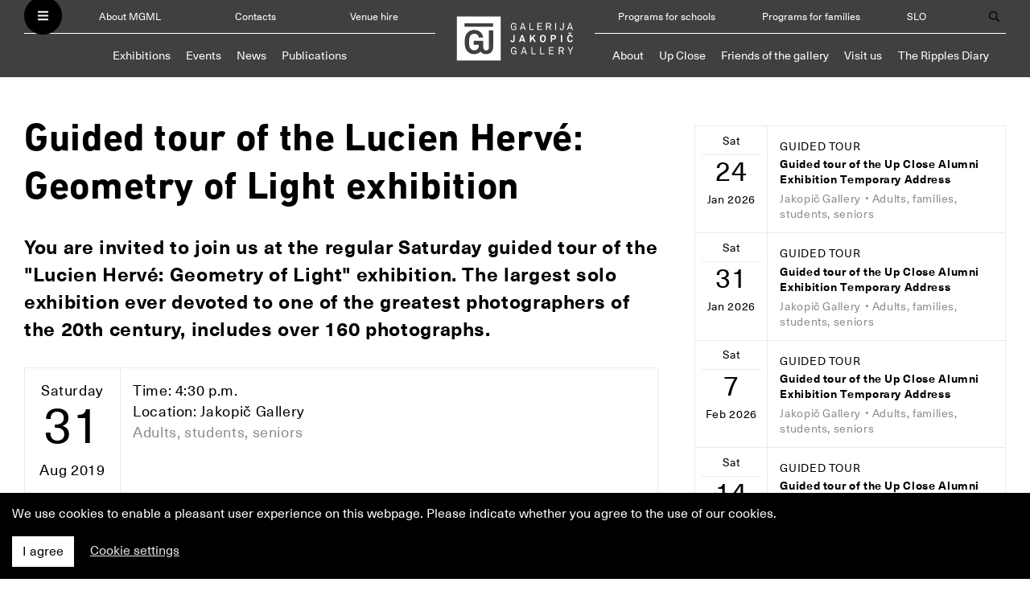

--- FILE ---
content_type: text/html; charset=utf-8
request_url: https://mgml.si/en/jakopic-gallery/events/596/2019-08-31/16-30/guided-tour-of-the-lucien-herve-geometry-of-light-exhibition/
body_size: 10799
content:
<!DOCTYPE html>



<html lang="en">
  <head>
    <meta charset="utf-8">
    <meta name="viewport" content="width=device-width, initial-scale=1, shrink-to-fit=no">
    <meta http-equiv="x-ua-compatible" content="ie=edge">

    <title>Guided tour of the Lucien Hervé: Geometry of Light exhibition • MGML</title>

    

    <script defer src="/static/webpack/fonts.e1bee6ff830f.js"></script>

    <link rel="stylesheet" href="/static/webpack/main.b3543337af0d.css">

    <link rel="stylesheet" href="//cdnjs.cloudflare.com/ajax/libs/photoswipe/4.1.2/photoswipe.min.css">
    <link rel="stylesheet" href="//cdnjs.cloudflare.com/ajax/libs/photoswipe/4.1.2/default-skin/default-skin.min.css">

    <!-- Meta Pixel Code -->
    <script>
      !function(f,b,e,v,n,t,s)
      {if(f.fbq)return;n=f.fbq=function(){n.callMethod?
      n.callMethod.apply(n,arguments):n.queue.push(arguments)};
      if(!f._fbq)f._fbq=n;n.push=n;n.loaded=!0;n.version='2.0';
      n.queue=[];t=b.createElement(e);t.async=!0;
      t.src=v;s=b.getElementsByTagName(e)[0];
      s.parentNode.insertBefore(t,s)}(window, document,'script',
      'https://connect.facebook.net/en_US/fbevents.js');
      fbq('init', '337067122430162');
      fbq('track', 'PageView');
    </script>

    <noscript><img height="1" width="1" style="display:none" src=https://www.facebook.com/tr?id=337067122430162&ev=PageView&noscript=1/></noscript>
    <!-- End Meta Pixel Code -->

    
<meta property="og:type" content="article">


<meta property="og:type" content="article">
<link rel="image_src" href="https://mgml.si/media/news/2019/06/05/5_Visoko_sodi%C5%A1%C4%8De_Chandigarh_Indija_arhitekt_Le_Corbusier_1955__Lucien_Herv%C3%A9_FLC___ADAGP__J._Paul_Getty_Trust_The_Getty_Research_Institute_Los_Angeles_WttUKL1.jpg">
<meta property="og:image" content="https://mgml.si/media/news/2019/06/05/5_Visoko_sodi%C5%A1%C4%8De_Chandigarh_Indija_arhitekt_Le_Corbusier_1955__Lucien_Herv%C3%A9_FLC___ADAGP__J._Paul_Getty_Trust_The_Getty_Research_Institute_Los_Angeles_WttUKL1.jpg" />


<meta property="og:title" content="Guided tour of the Lucien Hervé: Geometry of Light exhibition" />
<meta property="og:description" content="You are invited to join us at the regular Saturday guided tour of the &quot;Lucien Hervé: Geometry of Light&quot; exhibition. The largest solo exhibition ever devoted to one of the greatest photographers of the 20th century, includes over 160 photographs." />


    
    
    

<link rel="apple-touch-icon" sizes="57x57" href="/static/images/favicons/galerija-jakopic/apple-icon-57x57.png">
<link rel="apple-touch-icon" sizes="60x60" href="/static/images/favicons/galerija-jakopic/apple-icon-60x60.png">
<link rel="apple-touch-icon" sizes="72x72" href="/static/images/favicons/galerija-jakopic/apple-icon-72x72.png">
<link rel="apple-touch-icon" sizes="76x76" href="/static/images/favicons/galerija-jakopic/apple-icon-76x76.png">
<link rel="apple-touch-icon" sizes="114x114" href="/static/images/favicons/galerija-jakopic/apple-icon-114x114.png">
<link rel="apple-touch-icon" sizes="120x120" href="/static/images/favicons/galerija-jakopic/apple-icon-120x120.png">
<link rel="apple-touch-icon" sizes="144x144" href="/static/images/favicons/galerija-jakopic/apple-icon-144x144.png">
<link rel="apple-touch-icon" sizes="152x152" href="/static/images/favicons/galerija-jakopic/apple-icon-152x152.png">
<link rel="apple-touch-icon" sizes="180x180" href="/static/images/favicons/galerija-jakopic/apple-icon-180x180.png">
<link rel="icon" type="image/png" sizes="192x192"  href="/static/images/favicons/galerija-jakopic/android-icon-192x192.png">
<link rel="icon" type="image/png" sizes="32x32" href="/static/images/favicons/galerija-jakopic/favicon-32x32.png">
<link rel="icon" type="image/png" sizes="96x96" href="/static/images/favicons/galerija-jakopic/favicon-96x96.png">
<link rel="icon" type="image/png" sizes="16x16" href="/static/images/favicons/galerija-jakopic/favicon-16x16.png">
<link rel="manifest" href="/static/images/favicons/galerija-jakopic/manifest.json">
<meta name="msapplication-TileColor" content="#ffffff">
<meta name="msapplication-TileImage" content="/static/images/favicons/galerija-jakopic/ms-icon-144x144.png">
<meta name="theme-color" content="#ffffff">

    
    
  </head>

  <body class="template--galerija-jakopic">
    <header>
        <nav class="navbar navbar-dark">
          <div class="container navbar-collapse" id="navbarText">
              <div class="navbar__mgml-sm d-md-none">
                <ul class="navbar__mgml">
                  <button class="navbar-toggler" type="button">
                    <i class="fas fa-bars fa-xs" style="color: white" title="Open menu"></i>
                    <i class="fas fa-times fa-xs" style="color: black" title="Close menu"></i>
                  </button>
                  
                  <li class="nav-item"><a class="nav-link" href="/en/about/">About MGML</a></li>
<li class="nav-item"><a class="nav-link" href="/en/contacts/">Contacts</a></li>

<li class="nav-item d-none d-sm-block"><a class="nav-link" href="/en/venue-hire/">Venue hire</a></li>


                  
<li class="nav-item d-none d-lg-block"><a class="nav-link" href="/en/programs/programs-schools/">Programs for schools</a></li>
<li class="nav-item d-none d-lg-block"><a class="nav-link" href="/en/programs/programs-families/">Programs for families</a></li>
<li class="nav-item d-lg-none"><a class="nav-link" href="/en/programs/">Educational programs</a></li>

<li class="nav-item"><a class="nav-link" href="/sl/galerija-jakopic/">SLO</a></li>


<li class="nav-item nav-item--search">
    <button type="button" class="nav-link nav-link--search search-button">
        <i class="far fa-search" title="Open search"></i>
        <i class="far fa-times" title="Close search"></i>
    </button>
</li>


                  
                </ul>
              </div>
              
              <div class="navbar__left  d-none d-md-block">
                <ul class="navbar__mgml">
                  <button class="navbar-toggler" type="button">
                    <i class="fas fa-bars fa-xs" style="color: white" title="Open menu"></i>
                    <i class="fas fa-times fa-xs" style="color: black" title="Close menu"></i>
                  </button>
                  
                  <li class="nav-item"><a class="nav-link" href="/en/about/">About MGML</a></li>
<li class="nav-item"><a class="nav-link" href="/en/contacts/">Contacts</a></li>

<li class="nav-item d-none d-sm-block"><a class="nav-link" href="/en/venue-hire/">Venue hire</a></li>


                  
                  
                </ul>
                
                <ul class="navbar__location" style="font-size: 0.90rem; padding-left: 0.1rem; padding-right: 0.1rem;">
                  <li class="nav-item"><a class="nav-link" href="/en/jakopic-gallery/exhibitions/">Exhibitions</a></li>
                  <li class="nav-item"><a class="nav-link" href="/en/jakopic-gallery/events/">Events</a></li>
                  <li class="nav-item"><a class="nav-link" href="/en/jakopic-gallery/news/archive/">News</a></li>
                  <li class="nav-item"><a class="nav-link" href="/en/jakopic-gallery/publications/">Publications</a></li>

                  
                </ul>
                
              </div>
              
              
              <div class="navbar__logo">
                <a href="/en/jakopic-gallery/"><img src="/static/images/logo-galerija-jakopic.svg" alt="Jakopič Gallery"></a>
              </div>
              
              
              
              <div class="navbar__right d-none d-md-block">
                <ul class="navbar__mgml">
                  
                  
<li class="nav-item d-none d-lg-block"><a class="nav-link" href="/en/programs/programs-schools/">Programs for schools</a></li>
<li class="nav-item d-none d-lg-block"><a class="nav-link" href="/en/programs/programs-families/">Programs for families</a></li>
<li class="nav-item d-lg-none"><a class="nav-link" href="/en/programs/">Educational programs</a></li>

<li class="nav-item"><a class="nav-link" href="/sl/galerija-jakopic/">SLO</a></li>


<li class="nav-item nav-item--search">
    <button type="button" class="nav-link nav-link--search search-button">
        <i class="far fa-search" title="Open search"></i>
        <i class="far fa-times" title="Close search"></i>
    </button>
</li>


                  
                </ul>

                
                <ul class="navbar__location" style="font-size: 0.90rem; padding-left: 0.1rem; padding-right: 0.1rem;">
                  
                  
                  
                  <li class="nav-item"><a class="nav-link"  href="/en/jakopic-gallery/about/">About</a></li>
                  
                  <li class="nav-item"><a class="nav-link"  href="/en/jakopic-gallery/up-close/">Up Close</a></li>
                  
                  <li class="nav-item nav-item--lg"><a class="nav-link"  href="/en/jakopic-gallery/friends-of-the-jakopic-gallery/">Friends of the gallery</a></li>
                  
                  <li class="nav-item nav-item--lg"><a class="nav-link"  href="/en/jakopic-gallery/visit-us/">Visit us</a></li>
                  
                  <li class="nav-item nav-item--lg"><a class="nav-link"  href="/en/jakopic-gallery/the-ripples-diary/">The Ripples Diary</a></li>
                  
                  
                  <li class="nav-item nav-item--sm dropdown">
                    <span class="nav-link dropdown-toggle" id="locationMenuMoreSm" data-toggle="dropdown" aria-haspopup="true" aria-expanded="false"><i class="fas fa-chevron-down fa-xs" aria-hidden="true"></i> More</span>
                    <div class="dropdown-menu dropdown-menu-right" aria-labelledby="locationMenuMoreSm">
                      
                      
                      
                      
                      
                      <a class="dropdown-item"  href="/en/jakopic-gallery/friends-of-the-jakopic-gallery/">Friends of the gallery</a>
                      
                      <a class="dropdown-item"  href="/en/jakopic-gallery/visit-us/">Visit us</a>
                      
                      <a class="dropdown-item"  href="/en/jakopic-gallery/the-ripples-diary/">The Ripples Diary</a>
                      
                    </div>
                  </li>
                  
                  
                  
                </ul>
                
              </div>
              

              <div class="navbar__location-sm d-md-none">
                
                <ul class="navbar__location">
                  <li class="nav-item"><a class="nav-link" href="/en/jakopic-gallery/exhibitions/">Exhibitions</a></li>
                  <li class="nav-item"><a class="nav-link" href="/en/jakopic-gallery/events/">Events</a></li>
                  <li class="nav-item"><a class="nav-link" href="/en/jakopic-gallery/news/archive/">News</a></li>
                  
                  
                  <li class="nav-item d-none d-xl-block"><a class="nav-link"  href="/en/jakopic-gallery/about/">About</a></li>
                  
                  <li class="nav-item d-none d-xl-block"><a class="nav-link"  href="/en/jakopic-gallery/up-close/">Up Close</a></li>
                  
                  <li class="nav-item d-none d-xl-block"><a class="nav-link"  href="/en/jakopic-gallery/friends-of-the-jakopic-gallery/">Friends of the gallery</a></li>
                  
                  <li class="nav-item d-none d-xl-block"><a class="nav-link"  href="/en/jakopic-gallery/visit-us/">Visit us</a></li>
                  
                  <li class="nav-item d-none d-xl-block"><a class="nav-link"  href="/en/jakopic-gallery/the-ripples-diary/">The Ripples Diary</a></li>
                  
                  <li class="nav-item d-xl-none dropdown">
                    <span class="nav-link dropdown-toggle" id="locationMenuMore" data-toggle="dropdown" aria-haspopup="true" aria-expanded="false"><i class="fas fa-chevron-down fa-xs" aria-hidden="true"></i> More</span>
                    <div class="dropdown-menu" aria-labelledby="locationMenuMore">
                      
                      <a class="dropdown-item"  href="/en/jakopic-gallery/about/">About</a>
                      
                      <a class="dropdown-item"  href="/en/jakopic-gallery/up-close/">Up Close</a>
                      
                      <a class="dropdown-item"  href="/en/jakopic-gallery/friends-of-the-jakopic-gallery/">Friends of the gallery</a>
                      
                      <a class="dropdown-item"  href="/en/jakopic-gallery/visit-us/">Visit us</a>
                      
                      <a class="dropdown-item"  href="/en/jakopic-gallery/the-ripples-diary/">The Ripples Diary</a>
                      
                    </div>
                  </li>
                  
                </ul>
                
              </div>

          </div>

          <div class="navbar-slide" id="menuText">
            <div class="container">
              <div class="row">
                <div class="col-lg-3 col-md-4 header__about-links">
                  <div class="">
                    <a href="/en/"><img class="header__mgml-logo" src="/static/images/logo-mgml-light.f12b75b67abd.svg" alt="MGML"></a>
                    
                    <ul>
                      <li><a href="/en/about/">About MGML</a></li>
                      <li><a href="/en/contacts/">Contacts</a></li>
                      <li><a href="/en/publications/">Publications</a></li>
                      <li><a href="/en/venue-hire/">Venue hire</a></li>
                    </ul>

                    <ul>
                      <li><a href="/en/programs/programs-schools/">Programs for schools</a></li>
                      <li><a href="/en/programs/programs-families/">Programs for families</a></li>
                    </ul>
                    <hr>
                    <p>The Museum and Galleries of Ljubljana institute was formed in 2009. It consists of the City Museum of Ljubljana, Jakopič
                    Gallery, Match Gallery, City Art Gallery Ljubljana, Gallery Cukrarna, Bežigrad Gallery 1, Bežigrad Gallery 2, Gallery
                    001 and the Tobacco Museum at the Cultural Centre Tobačna 001, and Plečnik House in Trnovo.</p>
                    
                  </div>
                </div>
                <div class="col-lg-9 col-md-8">
                  <div class="header__location-list">
                    <div class="row">
                      
                      
                      <div class="col-lg-4 col-md-6">
                        <div class="location__item">
                          <div class="location__item-links">
                            <div class="location__name">
                              <a href="/en/city-museum/">City Museum of Ljubljana</a>
                            </div>
                            <ul class="d-none d-md-block">
                              <li><a href="/en/city-museum/exhibitions/">Exhibitions</a></li>
                              <li><a href="/en/city-museum/events/">Events</a></li>
                              <li><a href="/en/city-museum/news/archive/">News</a></li>
                              <li><a href="/en/city-museum/publications/">Publications</a></li>
                            </ul>
                          </div>
                        </div>
                      </div>
                      
                      
                      
                      <div class="col-lg-4 col-md-6">
                        <div class="location__item">
                          <div class="location__item-links">
                            <div class="location__name">
                              <a href="/en/city-art-gallery/">City Art Gallery Ljubljana</a>
                            </div>
                            <ul class="d-none d-md-block">
                              <li><a href="/en/city-art-gallery/exhibitions/">Exhibitions</a></li>
                              <li><a href="/en/city-art-gallery/events/">Events</a></li>
                              <li><a href="/en/city-art-gallery/news/archive/">News</a></li>
                              <li><a href="/en/city-art-gallery/publications/">Publications</a></li>
                            </ul>
                          </div>
                        </div>
                      </div>
                      
                      
                      
                      <div class="col-lg-4 col-md-6">
                        <div class="location__item">
                          <div class="location__item-links">
                            <div class="location__name">
                              <a href="/en/jakopic-gallery/">Jakopič Gallery</a>
                            </div>
                            <ul class="d-none d-md-block">
                              <li><a href="/en/jakopic-gallery/exhibitions/">Exhibitions</a></li>
                              <li><a href="/en/jakopic-gallery/events/">Events</a></li>
                              <li><a href="/en/jakopic-gallery/news/archive/">News</a></li>
                              <li><a href="/en/jakopic-gallery/publications/">Publications</a></li>
                            </ul>
                          </div>
                        </div>
                      </div>
                      
                      
                      
                      <div class="col-lg-4 col-md-6">
                        <div class="location__item">
                          <div class="location__item-links">
                            <div class="location__name">
                              <a href="/en/match-gallery/">Match Gallery</a>
                            </div>
                            <ul class="d-none d-md-block">
                              <li><a href="/en/match-gallery/exhibitions/">Exhibitions</a></li>
                              <li><a href="/en/match-gallery/events/">Events</a></li>
                              <li><a href="/en/match-gallery/news/archive/">News</a></li>
                              
                            </ul>
                          </div>
                        </div>
                      </div>
                      
                      
                      
                      <div class="col-lg-4 col-md-6">
                        <div class="location__item">
                          <div class="location__item-links">
                            <div class="location__name">
                              <a href="/en/plecnik-house/">Plečnik House</a>
                            </div>
                            <ul class="d-none d-md-block">
                              <li><a href="/en/plecnik-house/exhibitions/">Exhibitions</a></li>
                              <li><a href="/en/plecnik-house/events/">Events</a></li>
                              <li><a href="/en/plecnik-house/news/archive/">News</a></li>
                              <li><a href="/en/plecnik-house/publications/">Publications</a></li>
                            </ul>
                          </div>
                        </div>
                      </div>
                      
                      
                      
                      
                      
                      <div class="col-lg-4 col-md-6">
                        <div class="location__item">
                          <div class="location__item-links">
                            <div class="location__name">
                              <a href="/en/bezigrad-gallery-1/">Bezigrad Gallery 1</a>
                            </div>
                            <ul class="d-none d-md-block">
                              <li><a href="/en/bezigrad-gallery-1/exhibitions/">Exhibitions</a></li>
                              <li><a href="/en/bezigrad-gallery-1/events/">Events</a></li>
                              <li><a href="/en/bezigrad-gallery-1/news/archive/">News</a></li>
                              
                            </ul>
                          </div>
                        </div>
                      </div>
                      
                      
                      
                      <div class="col-lg-4 col-md-6">
                        <div class="location__item">
                          <div class="location__item-links">
                            <div class="location__name">
                              <a href="/en/bezigrad-gallery-2/">Bezigrad Gallery 2</a>
                            </div>
                            <ul class="d-none d-md-block">
                              <li><a href="/en/bezigrad-gallery-2/exhibitions/">Exhibitions</a></li>
                              <li><a href="/en/bezigrad-gallery-2/events/">Events</a></li>
                              <li><a href="/en/bezigrad-gallery-2/news/archive/">News</a></li>
                              
                            </ul>
                          </div>
                        </div>
                      </div>
                      
                      
                      
                      <div class="col-lg-4 col-md-6">
                        <div class="location__item">
                          <div class="location__item-links">
                            <div class="location__name">
                              <a href="/en/villa-zlatica/">Villa Zlatica</a>
                            </div>
                            <ul class="d-none d-md-block">
                              <li><a href="/en/villa-zlatica/exhibitions/">Exhibitions</a></li>
                              <li><a href="/en/villa-zlatica/events/">Events</a></li>
                              <li><a href="/en/villa-zlatica/news/archive/">News</a></li>
                              <li><a href="/en/villa-zlatica/publications/">Publications</a></li>
                            </ul>
                          </div>
                        </div>
                      </div>
                      
                      
                      <div class="col-lg-4 col-md-6">
                        <div class="location__item">
                          <div class="location__item-links">
                            <div class="location__name mb-2">
                              <a href="https://cukrarna.art/" target="_blank">Gallery Cukrarna</a>
                            </div>
                          </div>
                        </div>
                      </div>
                      
                    </div>
                  </div>
                </div>
              </div>
            </div>
          </div>

          <div class="search-overlay" id="searchOverlay">
            <div class="container">
              <div class="row">
                <div class="col-xl-8 offset-xl-2 col-md-10 offset-md-1">
                  <form method="GET" class="search-form" action="/en/search/">
                    <input type="text" name="query" id="id_query">
                    <input type="submit" value="Find" class="button">
                  </form>
                </div>
              </div>
            </div>
          </div>

        </nav>
    </header>

    <main>
      <div class="logos-mestna-galerija">
        <div class="container">
          <div class="logo-mestna-galerija-ljubljana">Ljubljana</div>
          <div class="logo-mestna-galerija-mgml">MGML</div>
        </div>
      </div>
      
<section>
  <div class="container">
    <div class="row">
      <div class="col-lg-8 event">
        

<h1>Guided tour of the Lucien Hervé: Geometry of Light exhibition</h1>



<div class="event__blurb"><p>You are invited to join us at the regular Saturday guided tour of the "Lucien Hervé: Geometry of Light" exhibition. The largest solo exhibition ever devoted to one of the greatest photographers of the 20th century, includes over 160 photographs.</p></div>

<div class="event__info">
  <div class="event__date">
    <div class="day">Saturday</div>
    <div class="date">31</div>
    <div class="month">Aug 2019</div>
  </div>
  <div class="event__type_time_location">
    <div class="event__time">Time: 4:30 p.m.</div>
    <div class="event__location">Location: Jakopič Gallery</div>
    
    <span class="event__audience">Adults, students, seniors
</span>
    
  </div>
</div>


<div class="event__primary-image">
  
  <img src="/media/cache/ca/5c/ca5cdd51fa37bf988eb4b23cdfee1b2d.jpg" alt="High Court, Chandigarh, India (architect: Le Corbusier), 1955" loading="lazy">
  
  <div class="caption">High Court, Chandigarh, India (architect: Le Corbusier), 1955 &copy; Lucien Hervé, FLC –  ADAGP / J. Paul Getty Trust, The Getty Research Institute, Los Angeles</div>
</div>



<div class="event__body"><p>Lucien Hervé is especially known for his architectural images. His geometric compositions based on the tension between light and shadow suggest rather than describe their subjects. This exhibition introduces the visitor to the key themes of this immensely rich oeuvre: his early years and the emergence of his photographic language, his crucial encounters, the importance of Le Corbusier and of architecture, the photographer’s apartment, the interest in architectural contrasts that he developed during his travels, and finally, abstraction.</p><p>For Lucien Hervé, abstraction was a universal language. He used it throughout his work, revealing it not only in architecture but also in scenes from everyday life. Geometry could render even the most insignificant street detail abstract, giving it a painterly quality and infusing it with beauty.</p></div>






<div class="event__share-buttons">
  Share: 


<!-- Sharingbutton Facebook -->
<a class="resp-sharing-button__link" href="https://facebook.com/sharer/sharer.php?u=https%3A%2F%2Fwww.mgml.si/en/jakopic-gallery/events/596/2019-08-31/16-30/" target="_blank" aria-label="">
<div class="resp-sharing-button resp-sharing-button--facebook resp-sharing-button--small"><div aria-hidden="true" class="resp-sharing-button__icon resp-sharing-button__icon--solid">
<svg xmlns="http://www.w3.org/2000/svg" viewBox="0 0 24 24"><path d="M18.77 7.46H14.5v-1.9c0-.9.6-1.1 1-1.1h3V.5h-4.33C10.24.5 9.5 3.44 9.5 5.32v2.15h-3v4h3v12h5v-12h3.85l.42-4z"/></svg>
</div>
</div>
</a>

<!-- Sharingbutton Twitter -->
<a class="resp-sharing-button__link" href="https://twitter.com/intent/tweet/?text=Guided tour of the Lucien Hervé: Geometry of Light exhibition%20-%20MGML&amp;url=https%3A%2F%2Fwww.mgml.si/en/jakopic-gallery/events/596/2019-08-31/16-30/" target="_blank" aria-label="">
<div class="resp-sharing-button resp-sharing-button--twitter resp-sharing-button--small"><div aria-hidden="true" class="resp-sharing-button__icon resp-sharing-button__icon--solid">
<svg xmlns="http://www.w3.org/2000/svg" viewBox="0 0 24 24"><path d="M23.44 4.83c-.8.37-1.5.38-2.22.02.93-.56.98-.96 1.32-2.02-.88.52-1.86.9-2.9 1.1-.82-.88-2-1.43-3.3-1.43-2.5 0-4.55 2.04-4.55 4.54 0 .36.03.7.1 1.04-3.77-.2-7.12-2-9.36-4.75-.4.67-.6 1.45-.6 2.3 0 1.56.8 2.95 2 3.77-.74-.03-1.44-.23-2.05-.57v.06c0 2.2 1.56 4.03 3.64 4.44-.67.2-1.37.2-2.06.08.58 1.8 2.26 3.12 4.25 3.16C5.78 18.1 3.37 18.74 1 18.46c2 1.3 4.4 2.04 6.97 2.04 8.35 0 12.92-6.92 12.92-12.93 0-.2 0-.4-.02-.6.9-.63 1.96-1.22 2.56-2.14z"/></svg>
</div>
</div>
</a>

<!-- Sharingbutton Google+ -->
<a class="resp-sharing-button__link" href="https://plus.google.com/share?url=www.mgml.si/en/jakopic-gallery/events/596/2019-08-31/16-30/" target="_blank" aria-label="">
<div class="resp-sharing-button resp-sharing-button--google resp-sharing-button--small"><div aria-hidden="true" class="resp-sharing-button__icon resp-sharing-button__icon--solid">
<svg xmlns="http://www.w3.org/2000/svg" viewBox="0 0 24 24"><path d="M11.37 12.93c-.73-.52-1.4-1.27-1.4-1.5 0-.43.03-.63.98-1.37 1.23-.97 1.9-2.23 1.9-3.57 0-1.22-.36-2.3-1-3.05h.5c.1 0 .2-.04.28-.1l1.36-.98c.16-.12.23-.34.17-.54-.07-.2-.25-.33-.46-.33H7.6c-.66 0-1.34.12-2 .35-2.23.76-3.78 2.66-3.78 4.6 0 2.76 2.13 4.85 5 4.9-.07.23-.1.45-.1.66 0 .43.1.83.33 1.22h-.08c-2.72 0-5.17 1.34-6.1 3.32-.25.52-.37 1.04-.37 1.56 0 .5.13.98.38 1.44.6 1.04 1.84 1.86 3.55 2.28.87.23 1.82.34 2.8.34.88 0 1.7-.1 2.5-.34 2.4-.7 3.97-2.48 3.97-4.54 0-1.97-.63-3.15-2.33-4.35zm-7.7 4.5c0-1.42 1.8-2.68 3.9-2.68h.05c.45 0 .9.07 1.3.2l.42.28c.96.66 1.6 1.1 1.77 1.8.05.16.07.33.07.5 0 1.8-1.33 2.7-3.96 2.7-1.98 0-3.54-1.23-3.54-2.8zM5.54 3.9c.33-.38.75-.58 1.23-.58h.05c1.35.05 2.64 1.55 2.88 3.35.14 1.02-.08 1.97-.6 2.55-.32.37-.74.56-1.23.56h-.03c-1.32-.04-2.63-1.6-2.87-3.4-.13-1 .08-1.92.58-2.5zM23.5 9.5h-3v-3h-2v3h-3v2h3v3h2v-3h3"/></svg>
</div>
</div>
</a>

<!-- Sharingbutton Tumblr -->
<a class="resp-sharing-button__link" href="https://www.tumblr.com/widgets/share/tool?posttype=link&amp;title=Guided tour of the Lucien Hervé: Geometry of Light exhibition%20-%20MGML&amp;caption=Guided tour of the Lucien Hervé: Geometry of Light exhibition%20-%20MGML&amp;content=https%3A%2F%2Fwww.mgml.si/en/jakopic-gallery/events/596/2019-08-31/16-30/&amp;canonicalUrl=https%3A%2F%2Fwww.mgml.si&amp;shareSource=tumblr_share_button" target="_blank" aria-label="">
<div class="resp-sharing-button resp-sharing-button--tumblr resp-sharing-button--small"><div aria-hidden="true" class="resp-sharing-button__icon resp-sharing-button__icon--solid">
<svg xmlns="http://www.w3.org/2000/svg" viewBox="0 0 24 24"><path d="M13.5.5v5h5v4h-5V15c0 5 3.5 4.4 6 2.8v4.4c-6.7 3.2-12 0-12-4.2V9.5h-3V6.7c1-.3 2.2-.7 3-1.3.5-.5 1-1.2 1.4-2 .3-.7.6-1.7.7-3h3.8z"/></svg>
</div>
</div>
</a>

<!-- Sharingbutton E-Mail -->
<a class="resp-sharing-button__link" href="mailto:?subject=Guided tour of the Lucien Hervé: Geometry of Light exhibition%20-%20MGML&amp;body=https%3A%2F%2Fwww.mgml.si/en/jakopic-gallery/events/596/2019-08-31/16-30/" target="_self" aria-label="">
<div class="resp-sharing-button resp-sharing-button--email resp-sharing-button--small"><div aria-hidden="true" class="resp-sharing-button__icon resp-sharing-button__icon--solid">
<svg xmlns="http://www.w3.org/2000/svg" viewBox="0 0 24 24"><path d="M22 4H2C.9 4 0 4.9 0 6v12c0 1.1.9 2 2 2h20c1.1 0 2-.9 2-2V6c0-1.1-.9-2-2-2zM7.25 14.43l-3.5 2c-.08.05-.17.07-.25.07-.17 0-.34-.1-.43-.25-.14-.24-.06-.55.18-.68l3.5-2c.24-.14.55-.06.68.18.14.24.06.55-.18.68zm4.75.07c-.1 0-.2-.03-.27-.08l-8.5-5.5c-.23-.15-.3-.46-.15-.7.15-.22.46-.3.7-.14L12 13.4l8.23-5.32c.23-.15.54-.08.7.15.14.23.07.54-.16.7l-8.5 5.5c-.08.04-.17.07-.27.07zm8.93 1.75c-.1.16-.26.25-.43.25-.08 0-.17-.02-.25-.07l-3.5-2c-.24-.13-.32-.44-.18-.68s.44-.32.68-.18l3.5 2c.24.13.32.44.18.68z"/></svg>
</div>
</div>
</a>

<!-- Sharingbutton Pinterest -->
<a class="resp-sharing-button__link" href="https://pinterest.com/pin/create/button/?url=https%3A%2F%2Fwww.mgml.si/en/jakopic-gallery/events/596/2019-08-31/16-30/&amp;media=https%3A%2F%2Fwww.mgml.si&amp;description=Guided tour of the Lucien Hervé: Geometry of Light exhibition%20-%20MGML" target="_blank" aria-label="">
<div class="resp-sharing-button resp-sharing-button--pinterest resp-sharing-button--small"><div aria-hidden="true" class="resp-sharing-button__icon resp-sharing-button__icon--solid">
<svg xmlns="http://www.w3.org/2000/svg" viewBox="0 0 24 24"><path d="M12.14.5C5.86.5 2.7 5 2.7 8.75c0 2.27.86 4.3 2.7 5.05.3.12.57 0 .66-.33l.27-1.06c.1-.32.06-.44-.2-.73-.52-.62-.86-1.44-.86-2.6 0-3.33 2.5-6.32 6.5-6.32 3.55 0 5.5 2.17 5.5 5.07 0 3.8-1.7 7.02-4.2 7.02-1.37 0-2.4-1.14-2.07-2.54.4-1.68 1.16-3.48 1.16-4.7 0-1.07-.58-1.98-1.78-1.98-1.4 0-2.55 1.47-2.55 3.42 0 1.25.43 2.1.43 2.1l-1.7 7.2c-.5 2.13-.08 4.75-.04 5 .02.17.22.2.3.1.14-.18 1.82-2.26 2.4-4.33.16-.58.93-3.63.93-3.63.45.88 1.8 1.65 3.22 1.65 4.25 0 7.13-3.87 7.13-9.05C20.5 4.15 17.18.5 12.14.5z"/></svg>
</div>
</div>
</a>

</div>

      </div>
      <div class="col-lg-4 events-listing events-listing__event-item">
        <div class="events__list">
          
          <div class="event__item">
            <div class="event__info">
              <div class="event__date">
                <div class="day">Sat</div>
                <div class="date">24</div>
                <div class="month">Jan 2026</div>
              </div>
              <div class="event__type_time_location">
                <div class="event__type">Guided tour</div>
                <div class="event__title"><a href="/en/jakopic-gallery/events/2270/2026-01-24/16-30/guided-tour-of-the-up-close-alumni-exhibition-temporary-address/">Guided tour of the Up Close Alumni Exhibition Temporary Address</a></div>
                <div class="event__location-audience">
                  <span class="event__location">Jakopič Gallery</span>
                  
                  <span class="event__audience">• Adults, families, students, seniors
</span>
                  
                </div>
              </div>
            </div>
          </div>
          
          <div class="event__item">
            <div class="event__info">
              <div class="event__date">
                <div class="day">Sat</div>
                <div class="date">31</div>
                <div class="month">Jan 2026</div>
              </div>
              <div class="event__type_time_location">
                <div class="event__type">Guided tour</div>
                <div class="event__title"><a href="/en/jakopic-gallery/events/2270/2026-01-31/16-30/guided-tour-of-the-up-close-alumni-exhibition-temporary-address/">Guided tour of the Up Close Alumni Exhibition Temporary Address</a></div>
                <div class="event__location-audience">
                  <span class="event__location">Jakopič Gallery</span>
                  
                  <span class="event__audience">• Adults, families, students, seniors
</span>
                  
                </div>
              </div>
            </div>
          </div>
          
          <div class="event__item">
            <div class="event__info">
              <div class="event__date">
                <div class="day">Sat</div>
                <div class="date">7</div>
                <div class="month">Feb 2026</div>
              </div>
              <div class="event__type_time_location">
                <div class="event__type">Guided tour</div>
                <div class="event__title"><a href="/en/jakopic-gallery/events/2270/2026-02-07/16-30/guided-tour-of-the-up-close-alumni-exhibition-temporary-address/">Guided tour of the Up Close Alumni Exhibition Temporary Address</a></div>
                <div class="event__location-audience">
                  <span class="event__location">Jakopič Gallery</span>
                  
                  <span class="event__audience">• Adults, families, students, seniors
</span>
                  
                </div>
              </div>
            </div>
          </div>
          
          <div class="event__item">
            <div class="event__info">
              <div class="event__date">
                <div class="day">Sat</div>
                <div class="date">14</div>
                <div class="month">Feb 2026</div>
              </div>
              <div class="event__type_time_location">
                <div class="event__type">Guided tour</div>
                <div class="event__title"><a href="/en/jakopic-gallery/events/2270/2026-02-14/16-30/guided-tour-of-the-up-close-alumni-exhibition-temporary-address/">Guided tour of the Up Close Alumni Exhibition Temporary Address</a></div>
                <div class="event__location-audience">
                  <span class="event__location">Jakopič Gallery</span>
                  
                  <span class="event__audience">• Adults, families, students, seniors
</span>
                  
                </div>
              </div>
            </div>
          </div>
          
          <div class="event__item">
            <div class="event__info">
              <div class="event__date">
                <div class="day">Sat</div>
                <div class="date">21</div>
                <div class="month">Feb 2026</div>
              </div>
              <div class="event__type_time_location">
                <div class="event__type">Guided tour</div>
                <div class="event__title"><a href="/en/jakopic-gallery/events/2270/2026-02-21/16-30/guided-tour-of-the-up-close-alumni-exhibition-temporary-address/">Guided tour of the Up Close Alumni Exhibition Temporary Address</a></div>
                <div class="event__location-audience">
                  <span class="event__location">Jakopič Gallery</span>
                  
                  <span class="event__audience">• Adults, families, students, seniors
</span>
                  
                </div>
              </div>
            </div>
          </div>
          
        </div>
        <ul class="events__listing-links">
          <li><i class="fal fa-angle-right" aria-hidden="true"></i> <a href="/en/jakopic-gallery/events/">All events - Jakopič Gallery</a></li>
          <li><i class="fal fa-angle-right" aria-hidden="true"></i> <a href="/en/events/">All events - MGML</a></li>
        </ul>
      </div>
    </div>
  </div>
  <div class="event__images">
    
    

<div class="image-gallery">
  <div class="container">
    <div class="row" itemscope itemtype="http://schema.org/ImageGallery">
      
      
      
      
      <figure class="image col-md-4 col-sm-6 col-xs-6" itemprop="associatedMedia" itemscope itemtype="http://schema.org/ImageObject">
        <a href="/media/cache/ec/8f/ec8f9e2e74414a508f81396ec5319cf1.jpg" itemprop="contentUrl" data-size="2400x2732" data-med="/media/cache/2a/9d/2a9de35ad5b33d136fed5d379a4c4cec.jpg" data-med-size="1200x1366">
          <img src="/media/cache/a1/a8/a1a83dfde3a8168c4f4b396ce53986f3.jpg" itemprop="thumbnail" alt="Mantes-La-Jolie, France, 1947 © Lucien Hervé, Paris">
        </a>
        <figcaption class="caption" itemprop="caption description">Mantes-La-Jolie, France, 1947 © Lucien Hervé, Paris</figcaption>
      </figure>
      
      
      
      
      
      
      
      <figure class="image col-md-4 col-sm-6 col-xs-6" itemprop="associatedMedia" itemscope itemtype="http://schema.org/ImageObject">
        <a href="/media/cache/e0/4d/e04d8921dd99185832269167fc681bf1.jpg" itemprop="contentUrl" data-size="2400x2359" data-med="/media/cache/31/57/315723b60808d056b50217030c13dbc1.jpg" data-med-size="1200x1179">
          <img src="/media/cache/07/30/073069fd2a2d47e27c5d07d3a27da12a.jpg" itemprop="thumbnail" alt="Eiffel Tower, Paris, France, 1944 © Lucien Hervé, Paris">
        </a>
        <figcaption class="caption" itemprop="caption description">Eiffel Tower, Paris, France, 1944 © Lucien Hervé, Paris</figcaption>
      </figure>
      
      
      
      
      
      
      
      <figure class="image col-md-4 col-sm-6 col-xs-6" itemprop="associatedMedia" itemscope itemtype="http://schema.org/ImageObject">
        <a href="/media/cache/4f/57/4f576d1e5445781874a0cfd513e54923.jpg" itemprop="contentUrl" data-size="2400x1816" data-med="/media/cache/e6/c3/e6c37e8b9e8add3081b88623fb490d85.jpg" data-med-size="1200x908">
          <img src="/media/cache/09/8e/098e7224c51f7668859c468d75534776.jpg" itemprop="thumbnail" alt="The Escurial, Spain, 1959 © Lucien Hervé, Paris">
        </a>
        <figcaption class="caption" itemprop="caption description">The Escurial, Spain, 1959 © Lucien Hervé, Paris</figcaption>
      </figure>
      
      
      
      
    </div>
  </div>
</div>

    
  </div>
</section>

      
      <div class="newsletter-form">
        <div class="container">
          <h2>Stay in touch with us!</h2>
          <p>Be the first to know about new exhibitions, events, and everything else that occurs at the MGML.</p>
          <p><a href="/en/newsletter/" class="btn btn-light mb-4">Subscribe</a></p>
        </div>
      </div>
      
    </main>

    <footer>
      <div class="container">
        <div class="footer___about-links">
          
          

<div class="row">
  <div class="col-md-6">
    <img class="footer__mgml-logo" src="/static/images/logo-mgml-dark.e16f10c984de.svg" alt="MGML">
    <p>The Museum and Galleries of Ljubljana institute was formed in 2009. It consists of the City Museum of Ljubljana, Jakopič
    Gallery, Match Gallery, City Art Gallery Ljubljana, Gallery Cukrarna, Bežigrad Gallery 1, Bežigrad Gallery 2, Gallery
    001 and the Tobacco Museum at the Cultural Centre Tobačna 001, and Plečnik House in Trnovo.</p>
    <hr>
    <p>The MGML public institute was founded by the Municipality of Ljubljana.</p>
    <img class="footer__logos" src="/static/images/logo-mol-zpk-unesko-1.fa94e153db1e.png" alt="Logotipi">
  </div>
  <div class="col-lg-3 col-md-6">
    <ul>
      <li><a href="/en/about/">About MGML</a></li>
      <li><a href="/en/contacts/">Contacts</a></li>
      <li><a href="/en/venue-hire/">Venue hire</a></li>
    </ul>
    <ul>
      <li><a href="/en/exhibitions/">Exhibitions</a></li>
      <li><a href="/en/events/">Events</a></li>
      <li><a href="/en/news/archive/">News</a></li>
      <li><a href="/en/publications/">Publications</a></li>
    </ul>
    <ul class="d-block d-lg-none">
      <li><a href="/en/programs/programs-schools/">Programs for schools</a></li>
      <li><a href="/en/programs/programs-families/">Programs for families</a></li>
    </ul>
    <ul class="social__icons">
      <li><a href="https://www.facebook.com/muzejgalerije/" target="_blank"><i class="fab fa-facebook-square" title="Facebook"></i></a></li>
      <li><a href="https://twitter.com/mgmlj?lang=en" target="_blank"><i class="fab fa-twitter" title="Twitter"></i></a></li>
    </ul>
  </div>
  <div class="col-lg-3 col-md-6 d-none d-lg-block">
    <ul>
      <li><a href="/en/programs/programs-schools/">Programs for schools</a></li>
      <li><a href="/en/programs/programs-families/">Programs for families</a></li>
    </ul>
  </div>
</div>

          
        </div>
        <div class="footer__location-list">
          <div class="row">
            
            
            <div class="col-lg-3 col-md-4 col-sm-6">
              <div class="location__item">
                <div class="location__item-links">
                  <div class="location__name">
                    <a href="/en/city-museum/">City Museum of Ljubljana</a>
                  </div>
                  <ul class="d-none d-sm-block">
                    <li><a href="/en/city-museum/exhibitions/">Exhibitions</a></li>
                    <li><a href="/en/city-museum/events/">Events</a></li>
                    <li><a href="/en/city-museum/news/archive/">News</a></li>
                    <li><a href="/en/city-museum/publications/">Publications</a></li>
                  </ul>
                </div>
              </div>
              <ul class="social__icons social__icons--location d-none d-sm-block abs-postion-item">
                <li><a href="https://www.facebook.com/mestni.muzej.ljubljana/" target="_blank"><i class="fab fa-facebook-square" title="Facebook"></i></a></li>
                
                
                <li><a href="https://www.instagram.com/mestnimuzejljubljana/" target="_blank"><i class="fab fa-instagram" title="Instagram"></i></a></li>
                <li><a href="https://www.tripadvisor.com/Attraction_Review-g274873-d3825762-Reviews-City_Museum_of_Ljubljana-Ljubljana_Upper_Carniola_Region.html" target="_blank"><i class="fab fa-tripadvisor" title="TripAdvisor"></i></a></li>
              </ul>
            </div>
            
            
            
            <div class="col-lg-3 col-md-4 col-sm-6">
              <div class="location__item">
                <div class="location__item-links">
                  <div class="location__name">
                    <a href="/en/city-art-gallery/">City Art Gallery Ljubljana</a>
                  </div>
                  <ul class="d-none d-sm-block">
                    <li><a href="/en/city-art-gallery/exhibitions/">Exhibitions</a></li>
                    <li><a href="/en/city-art-gallery/events/">Events</a></li>
                    <li><a href="/en/city-art-gallery/news/archive/">News</a></li>
                    <li><a href="/en/city-art-gallery/publications/">Publications</a></li>
                  </ul>
                </div>
              </div>
              <ul class="social__icons social__icons--location d-none d-sm-block abs-postion-item">
                <li><a href="https://www.facebook.com/mestna.galerija.ljubljana/" target="_blank"><i class="fab fa-facebook-square" title="Facebook"></i></a></li>
                
                <li><a href="https://www.youtube.com/user/MestnaGalerijaLj" target="_blank"><i class="fab fa-youtube" title="YouTube"></i></a></li>
                <li><a href="https://www.instagram.com/mestna.galerija/" target="_blank"><i class="fab fa-instagram" title="Instagram"></i></a></li>
                <li><a href="https://www.tripadvisor.co.uk/Attraction_Review-g274873-d8376062-Reviews-City_Art_Gallery-Ljubljana_Upper_Carniola_Region.html" target="_blank"><i class="fab fa-tripadvisor" title="TripAdvisor"></i></a></li>
              </ul>
            </div>
            
            
            
            <div class="col-lg-3 col-md-4 col-sm-6">
              <div class="location__item">
                <div class="location__item-links">
                  <div class="location__name">
                    <a href="/en/jakopic-gallery/">Jakopič Gallery</a>
                  </div>
                  <ul class="d-none d-sm-block">
                    <li><a href="/en/jakopic-gallery/exhibitions/">Exhibitions</a></li>
                    <li><a href="/en/jakopic-gallery/events/">Events</a></li>
                    <li><a href="/en/jakopic-gallery/news/archive/">News</a></li>
                    <li><a href="/en/jakopic-gallery/publications/">Publications</a></li>
                  </ul>
                </div>
              </div>
              <ul class="social__icons social__icons--location d-none d-sm-block abs-postion-item">
                <li><a href="https://www.facebook.com/JakopicGalerija/" target="_blank"><i class="fab fa-facebook-square" title="Facebook"></i></a></li>
                
                
                <li><a href="https://www.instagram.com/galerija.jakopic/" target="_blank"><i class="fab fa-instagram" title="Instagram"></i></a></li>
                
              </ul>
            </div>
            
            
            
            <div class="col-lg-3 col-md-4 col-sm-6">
              <div class="location__item">
                <div class="location__item-links">
                  <div class="location__name">
                    <a href="/en/match-gallery/">Match Gallery</a>
                  </div>
                  <ul class="d-none d-sm-block">
                    <li><a href="/en/match-gallery/exhibitions/">Exhibitions</a></li>
                    <li><a href="/en/match-gallery/events/">Events</a></li>
                    <li><a href="/en/match-gallery/news/archive/">News</a></li>
                    
                  </ul>
                </div>
              </div>
              <ul class="social__icons social__icons--location d-none d-sm-block abs-postion-item">
                <li><a href="https://www.facebook.com/VzigalicaGalerija/" target="_blank"><i class="fab fa-facebook-square" title="Facebook"></i></a></li>
                
                
                <li><a href="https://www.instagram.com/galerija.vzigalica/" target="_blank"><i class="fab fa-instagram" title="Instagram"></i></a></li>
                
              </ul>
            </div>
            
            
            
            <div class="col-lg-3 col-md-4 col-sm-6">
              <div class="location__item">
                <div class="location__item-links">
                  <div class="location__name">
                    <a href="/en/plecnik-house/">Plečnik House</a>
                  </div>
                  <ul class="d-none d-sm-block">
                    <li><a href="/en/plecnik-house/exhibitions/">Exhibitions</a></li>
                    <li><a href="/en/plecnik-house/events/">Events</a></li>
                    <li><a href="/en/plecnik-house/news/archive/">News</a></li>
                    <li><a href="/en/plecnik-house/publications/">Publications</a></li>
                  </ul>
                </div>
              </div>
              <ul class="social__icons social__icons--location d-none d-sm-block abs-postion-item">
                <li><a href="https://www.facebook.com/PlecnikHouse/" target="_blank"><i class="fab fa-facebook-square" title="Facebook"></i></a></li>
                
                
                <li><a href="https://www.instagram.com/plecnikova_hisa/" target="_blank"><i class="fab fa-instagram" title="Instagram"></i></a></li>
                <li><a href="https://www.tripadvisor.com/Attraction_Review-g274873-d3825762-Reviews-City_Museum_of_Ljubljana-Ljubljana_Upper_Carniola_Region.html" target="_blank"><i class="fab fa-tripadvisor" title="TripAdvisor"></i></a></li>
              </ul>
            </div>
            
            
            
            
            
            <div class="col-lg-3 col-md-4 col-sm-6">
              <div class="location__item">
                <div class="location__item-links">
                  <div class="location__name">
                    <a href="/en/bezigrad-gallery-1/">Bezigrad Gallery 1</a>
                  </div>
                  <ul class="d-none d-sm-block">
                    <li><a href="/en/bezigrad-gallery-1/exhibitions/">Exhibitions</a></li>
                    <li><a href="/en/bezigrad-gallery-1/events/">Events</a></li>
                    <li><a href="/en/bezigrad-gallery-1/news/archive/">News</a></li>
                    
                  </ul>
                </div>
              </div>
              <ul class="social__icons social__icons--location d-none d-sm-block abs-postion-item">
                <li><a href="https://www.facebook.com/bezigrajskagalerija1in2/" target="_blank"><i class="fab fa-facebook-square" title="Facebook"></i></a></li>
                
                
                
                
              </ul>
            </div>
            
            
            
            <div class="col-lg-3 col-md-4 col-sm-6">
              <div class="location__item">
                <div class="location__item-links">
                  <div class="location__name">
                    <a href="/en/bezigrad-gallery-2/">Bezigrad Gallery 2</a>
                  </div>
                  <ul class="d-none d-sm-block">
                    <li><a href="/en/bezigrad-gallery-2/exhibitions/">Exhibitions</a></li>
                    <li><a href="/en/bezigrad-gallery-2/events/">Events</a></li>
                    <li><a href="/en/bezigrad-gallery-2/news/archive/">News</a></li>
                    
                  </ul>
                </div>
              </div>
              <ul class="social__icons social__icons--location d-none d-sm-block abs-postion-item">
                <li><a href="https://www.facebook.com/bezigrajskagalerija1in2/" target="_blank"><i class="fab fa-facebook-square" title="Facebook"></i></a></li>
                
                
                
                
              </ul>
            </div>
            
            
            
            <div class="col-lg-3 col-md-4 col-sm-6">
              <div class="location__item">
                <div class="location__item-links">
                  <div class="location__name">
                    <a href="/en/villa-zlatica/">Villa Zlatica</a>
                  </div>
                  <ul class="d-none d-sm-block">
                    <li><a href="/en/villa-zlatica/exhibitions/">Exhibitions</a></li>
                    <li><a href="/en/villa-zlatica/events/">Events</a></li>
                    <li><a href="/en/villa-zlatica/news/archive/">News</a></li>
                    <li><a href="/en/villa-zlatica/publications/">Publications</a></li>
                  </ul>
                </div>
              </div>
              <ul class="social__icons social__icons--location d-none d-sm-block abs-postion-item">
                <li><a href="https://www.facebook.com/villazlatica" target="_blank"><i class="fab fa-facebook-square" title="Facebook"></i></a></li>
                
                
                
                
              </ul>
            </div>
            
            
          </div>
        </div>
        <div class="row footer__legal">
          <div class="col">
            <ul>
              <li><span><a href="/en/personal-data-protection-policy/">Data protection policy</a></span></li>
              <li><span><a href="/en/authors/">Authors</a></span></li>
              <li><span><a href="/en/cookies/">Cookie policy</a></span></li>
            </ul>
          </div>
        </div>
      </div>
    </footer>

    <script src="//cdnjs.cloudflare.com/ajax/libs/ScrollMagic/2.0.5/ScrollMagic.min.js"></script>
    <script src="//cdnjs.cloudflare.com/ajax/libs/ScrollMagic/2.0.5/plugins/animation.gsap.min.js"></script>
    <script src="/static/webpack/main.c9d81ffb355a.js"></script>

    <!-- Cookie consent -->
    
    <script type="text/javascript">
        $(document).ready(function () {
          var text = ''
          
          text = '<p>To view this content you need to ' + '<a href="/en/cookies/">enable cookies</a>' + '.</p>'
          
          $.displayYouTubeIframes({
            status: 'False',
            text: text,
            placeholder_class: "iframe-placeholder"
          });
        });
    </script>

    

    
    
    
    <script type="text/javascript">
      var cookie_groups = [];
      
        cookie_groups.push("analytics");
      
        cookie_groups.push("social");
      

      var content = '';
      
      content = '\u003Cdiv class\u003D\u0022cookie\u002Dbar\u0022\u003EWe use cookies to enable a pleasant user experience on this webpage. Please indicate whether you agree to the use of our cookies. \u003Cdiv class\u003D\u0022cookie\u002Dbar__actions\u0022\u003E\u003Ca href\u003D\u0022/en/cookies/accept/\u0022 class\u003D\u0022cc\u002Dcookie\u002Daccept btn\u0022\u003EI agree\u003C/a\u003E \u003Ca href\u003D\u0022/en/cookies/\u0022\u003ECookie settings\u003C/a\u003E\u003C/div\u003E\u003C/div\u003E';
      

      $(document).ready(function () {
        $.showCookieBar({
          content: content,
          cookie_groups: cookie_groups,
          cookie_decline: 'cc=analytics=-1|social=-1; expires=Thu, 21 Jan 2027 04:34:09 GMT; path=/',
          beforeDeclined: function () {
            document.cookie = 'cc=analytics=-1|social=-1; expires=Thu, 21 Jan 2027 04:34:09 GMT; path=/';
          }
        });
      });
    </script>
    
    
    <!-- / Cookie consent -->

    <!-- Accessibility -->
    
    <script>
        (function (d) {
          var s = d.createElement("script");
          s.setAttribute("data-position", 3);
          s.setAttribute("data-color", "#e9ecef");
          s.setAttribute("data-language", "en");
          s.setAttribute("data-account", "LEbfmSRVQw");
          s.setAttribute("src", "https://cdn.userway.org/widget.js");
          (d.body || d.head).appendChild(s);
        })(document)
    </script>
    <noscript>Please ensure Javascript is enabled for purposes of <a href="https://userway.org">website accessibility</a>
    </noscript>
    
    <!-- /Accessibility -->
  </body>

</html>


--- FILE ---
content_type: image/svg+xml
request_url: https://mgml.si/static/images/logo-galerija-jakopic.svg
body_size: 3463
content:
<?xml version="1.0" encoding="utf-8"?>
<!-- Generator: Adobe Illustrator 18.0.0, SVG Export Plug-In . SVG Version: 6.00 Build 0)  -->
<!DOCTYPE svg PUBLIC "-//W3C//DTD SVG 1.1//EN" "http://www.w3.org/Graphics/SVG/1.1/DTD/svg11.dtd">
<svg version="1.1" xmlns="http://www.w3.org/2000/svg" xmlns:xlink="http://www.w3.org/1999/xlink" x="0px" y="0px"
	 viewBox="0 0 176 72" enable-background="new 0 0 176 72" xml:space="preserve">
<g id="Dizajn__x2014__1">
	<g>
		<path fill="#FFFFFF" d="M56.1,19.1H14.4v-5.1h41.7V19.1z M56.1,48.2c0,3.2-0.9,5.8-2.7,7.7c-1.8,1.9-4.3,2.9-7.6,2.9
			c-1.6,0-3-0.2-4.2-0.7c-1.2-0.5-2.2-1.2-3-2c-0.3-0.3-0.5-0.6-0.8-0.9c-1.2,1.1-2.5,2-4,2.6c-1.7,0.7-3.5,1-5.3,1
			c-1.8,0-3.6-0.3-5.2-0.9c-1.6-0.6-3.1-1.6-4.4-2.9c-0.9-0.9-1.7-1.9-2.2-2.9c-0.6-1-1-2.1-1.3-3.3c-0.3-1.2-0.5-2.4-0.6-3.6
			c-0.1-1.3-0.1-2.6-0.1-4c0-1.4,0-2.7,0.1-4c0.1-1.3,0.3-2.5,0.6-3.6c0.3-1.2,0.7-2.2,1.3-3.3c0.6-1,1.3-2,2.2-2.9
			c1.3-1.3,2.8-2.3,4.4-2.9c1.6-0.6,3.4-0.9,5.2-0.9c1.8,0,3.6,0.3,5.3,1c1.7,0.7,3.2,1.6,4.5,2.9c1,1,1.7,2.2,2.3,3.4
			c0.5,1.3,0.8,2.6,1,3.9h-6.3c-0.1-0.7-0.2-1.4-0.5-1.9c-0.3-0.6-0.6-1.1-1.1-1.7c-0.5-0.7-1.3-1.2-2.2-1.6
			c-0.9-0.4-1.9-0.5-2.9-0.5c-1,0-1.9,0.2-2.8,0.6c-0.9,0.4-1.7,0.9-2.4,1.7c-0.6,0.6-1,1.3-1.3,2.1c-0.3,0.8-0.6,1.6-0.7,2.5
			c-0.1,0.9-0.2,1.8-0.3,2.7c0,0.9,0,1.7,0,2.5c0,0.8,0,1.6,0,2.5c0,0.9,0.1,1.8,0.3,2.7c0.1,0.9,0.4,1.7,0.7,2.5
			c0.3,0.8,0.8,1.5,1.3,2.1c0.7,0.7,1.5,1.3,2.4,1.7c0.9,0.4,1.9,0.6,2.8,0.6c1.1,0,2-0.2,2.9-0.6c0.9-0.4,1.6-0.9,2.2-1.6
			c0.8-0.9,1.2-2,1.4-3.1v-2.8h-7.1v-5.9h13.7V48c0,0.7,0.1,1.3,0.2,2c0.1,0.8,0.5,1.5,1,2.1c0.3,0.4,0.8,0.6,1.3,0.9
			c0.5,0.2,1.1,0.4,1.7,0.4c1.4,0,2.4-0.4,3.1-1.2c0.7-0.8,1-1.9,1-3.4V24.2h6.2V48.2z M67.2,4h-64v64h64V4z"/>
		<path fill="#FFFFFF" d="M89.2,23.8L89,22.6c-0.1,0.2-0.3,0.4-0.5,0.6c-0.2,0.2-0.4,0.3-0.7,0.5c-0.2,0.1-0.5,0.2-0.8,0.3
			C86.8,24,86.5,24,86.2,24c-0.5,0-1-0.1-1.5-0.3c-0.5-0.2-0.9-0.4-1.3-0.8c-0.5-0.5-0.9-1.1-1.1-1.8c-0.2-0.7-0.3-1.5-0.3-2.5
			c0-0.4,0-0.8,0.1-1.2c0-0.4,0.1-0.8,0.2-1.1c0.1-0.4,0.2-0.7,0.4-1c0.2-0.3,0.4-0.6,0.7-0.9c0.4-0.4,0.8-0.6,1.3-0.8
			c0.5-0.2,1-0.3,1.5-0.3c0.6,0,1.1,0.1,1.6,0.3c0.5,0.2,1,0.5,1.3,0.9c0.3,0.3,0.5,0.6,0.6,0.9c0.2,0.3,0.3,0.7,0.3,1.1h-1.4
			c0-0.2-0.1-0.5-0.1-0.6c-0.1-0.2-0.2-0.3-0.3-0.5c-0.2-0.3-0.5-0.5-0.9-0.6c-0.3-0.1-0.7-0.2-1.2-0.2c-0.3,0-0.7,0.1-1,0.2
			c-0.3,0.1-0.6,0.3-0.9,0.6c-0.2,0.2-0.4,0.5-0.5,0.7c-0.1,0.3-0.2,0.6-0.3,0.9c-0.1,0.3-0.1,0.6-0.1,0.9c0,0.3,0,0.6,0,0.9
			c0,0.3,0,0.5,0,0.8c0,0.3,0.1,0.6,0.1,0.9c0.1,0.3,0.2,0.6,0.3,0.9c0.1,0.3,0.3,0.5,0.5,0.8c0.3,0.3,0.5,0.4,0.9,0.6
			c0.3,0.1,0.6,0.2,1,0.2c0.4,0,0.7-0.1,1-0.2c0.3-0.1,0.6-0.3,0.8-0.5c0.3-0.3,0.6-0.7,0.7-1.2c0.1-0.5,0.2-0.9,0.2-1.4h-2.8v-1.2
			h3.9v5.6H89.2"/>
		<path fill="#FFFFFF" d="M99.3,14.8l-1.8,5.4h3.7L99.3,14.8 M102.4,23.8l-0.8-2.4h-4.5l-0.8,2.4H95l3.6-10.3h1.5l3.7,10.3H102.4z"
			/>
		<polyline fill="#FFFFFF" points="109,23.8 109,13.5 110.3,13.5 110.3,22.6 115.3,22.6 115.3,23.8 109,23.8 		"/>
		<polyline fill="#FFFFFF" points="120.6,23.8 120.6,13.5 127.5,13.5 127.5,14.7 121.9,14.7 121.9,17.8 126.8,17.8 126.8,19 
			121.9,19 121.9,22.6 127.5,22.6 127.5,23.8 120.6,23.8 		"/>
		<path fill="#FFFFFF" d="M139.5,16.5c0-0.7-0.2-1.1-0.6-1.4c-0.4-0.3-0.9-0.4-1.5-0.4h-2.8v3.6h2.8c0.3,0,0.6,0,0.8-0.1
			c0.3-0.1,0.5-0.2,0.7-0.3c0.2-0.1,0.3-0.3,0.4-0.6C139.4,17.1,139.5,16.8,139.5,16.5 M139.4,23.8l-2-4.3h-2.9v4.3h-1.3V13.5h4.1
			c0.6,0,1.1,0.1,1.6,0.2c0.4,0.2,0.8,0.4,1.1,0.7c0.3,0.3,0.5,0.6,0.6,0.9c0.1,0.3,0.2,0.7,0.2,1.2c0,0.5-0.1,0.8-0.2,1.2
			c-0.1,0.3-0.3,0.6-0.6,0.9c-0.2,0.2-0.3,0.3-0.5,0.4c-0.2,0.1-0.4,0.2-0.7,0.3l2.1,4.5H139.4z"/>
		<rect x="146.6" y="13.5" fill="#FFFFFF" width="1.3" height="10.3"/>
		<path fill="#FFFFFF" d="M158.8,22.2c-0.1,0.4-0.3,0.7-0.6,1c-0.2,0.3-0.5,0.5-0.9,0.6c-0.4,0.1-0.8,0.2-1.2,0.2
			c-0.5,0-0.9-0.1-1.2-0.2c-0.4-0.2-0.7-0.4-0.9-0.6c-0.3-0.3-0.5-0.7-0.6-1.1c-0.1-0.4-0.2-0.9-0.2-1.4h1.3c0,0.4,0,0.7,0.1,1
			c0.1,0.3,0.2,0.5,0.4,0.7c0.1,0.1,0.3,0.2,0.5,0.3c0.2,0.1,0.4,0.1,0.7,0.1c0.6,0,1-0.2,1.3-0.5c0.2-0.3,0.4-0.8,0.4-1.4v-7.4h1.3
			v7.4C159,21.4,159,21.8,158.8,22.2"/>
		<path fill="#FFFFFF" d="M168.1,14.8l-1.8,5.4h3.7L168.1,14.8 M171.2,23.8l-0.8-2.4h-4.5l-0.8,2.4h-1.3l3.6-10.3h1.5l3.7,10.3
			H171.2z"/>
		<path fill="#FFFFFF" d="M86.7,40.7c-0.5,0.6-1.3,0.9-2.3,0.9c-0.5,0-0.9-0.1-1.3-0.2c-0.4-0.1-0.7-0.4-0.9-0.6
			c-0.6-0.6-0.9-1.5-0.9-2.6h1.8c0,0.3,0,0.5,0.1,0.7c0,0.2,0.1,0.5,0.3,0.6c0.1,0.1,0.2,0.2,0.4,0.3c0.2,0.1,0.3,0.1,0.5,0.1
			c0.4,0,0.7-0.1,0.9-0.4c0.2-0.3,0.3-0.6,0.3-1V31h1.9v7.3C87.5,39.3,87.3,40.1,86.7,40.7"/>
		<path fill="#FFFFFF" d="M98.4,33.3l-1.5,4.4h2.9L98.4,33.3 M101.1,41.3l-0.7-2h-4.1l-0.7,2h-1.9L97.4,31h2.1l3.6,10.3H101.1z"/>
		<polyline fill="#FFFFFF" points="116.3,41.3 113.5,36.5 111.7,38.5 111.7,41.3 109.8,41.3 109.8,31 111.7,31 111.7,35.8 115.8,31 
			118.1,31 114.8,34.9 118.5,41.3 116.3,41.3 		"/>
		<path fill="#FFFFFF" d="M131,36.2c0-0.2,0-0.5,0-0.8c0-0.3,0-0.5-0.1-0.8c0-0.3-0.1-0.5-0.2-0.8c-0.1-0.2-0.2-0.5-0.4-0.6
			c-0.2-0.2-0.5-0.4-0.7-0.5c-0.3-0.1-0.6-0.2-0.9-0.2c-0.3,0-0.6,0.1-0.9,0.2c-0.3,0.1-0.5,0.3-0.7,0.5c-0.2,0.2-0.3,0.4-0.4,0.6
			c-0.1,0.2-0.2,0.5-0.2,0.8c0,0.3-0.1,0.5-0.1,0.8c0,0.3,0,0.5,0,0.8c0,0.2,0,0.5,0,0.8c0,0.3,0,0.5,0.1,0.8c0,0.3,0.1,0.5,0.2,0.8
			c0.1,0.2,0.2,0.5,0.4,0.6c0.2,0.2,0.5,0.4,0.7,0.5c0.3,0.1,0.6,0.2,0.9,0.2c0.3,0,0.6-0.1,0.9-0.2c0.3-0.1,0.5-0.3,0.7-0.5
			c0.2-0.2,0.3-0.4,0.4-0.6c0.1-0.2,0.2-0.5,0.2-0.8c0-0.3,0.1-0.5,0.1-0.8C131,36.7,131,36.4,131,36.2 M132.9,36.2
			c0,0.4,0,0.8,0,1.2c0,0.4-0.1,0.7-0.2,1.1c-0.1,0.3-0.2,0.7-0.4,1c-0.2,0.3-0.4,0.6-0.7,0.9c-0.4,0.4-0.9,0.7-1.4,0.9
			c-0.5,0.2-1,0.3-1.6,0.3c-0.6,0-1.1-0.1-1.6-0.3c-0.5-0.2-1-0.5-1.4-0.9c-0.3-0.3-0.5-0.6-0.7-0.9c-0.2-0.3-0.3-0.6-0.4-1
			c-0.1-0.3-0.2-0.7-0.2-1.1c0-0.4,0-0.8,0-1.2c0-0.4,0-0.8,0-1.2c0-0.4,0.1-0.8,0.2-1.1c0.1-0.3,0.2-0.7,0.4-1
			c0.2-0.3,0.4-0.6,0.7-0.9c0.4-0.4,0.9-0.7,1.4-0.9c0.5-0.2,1-0.3,1.6-0.3c0.6,0,1.1,0.1,1.6,0.3c0.5,0.2,1,0.5,1.4,0.9
			c0.3,0.3,0.5,0.6,0.7,0.9c0.2,0.3,0.3,0.6,0.4,1c0.1,0.3,0.2,0.7,0.2,1.1C132.9,35.4,132.9,35.8,132.9,36.2z"/>
		<path fill="#FFFFFF" d="M146,34.3c0-0.5-0.1-0.9-0.4-1.2c-0.3-0.3-0.8-0.5-1.4-0.5h-2.1V36h2.1c0.6,0,1.1-0.2,1.4-0.5
			C145.9,35.2,146,34.8,146,34.3 M147.9,34.3c0,0.5-0.1,0.9-0.2,1.4c-0.2,0.4-0.4,0.8-0.7,1c-0.3,0.3-0.7,0.5-1.1,0.7
			c-0.5,0.2-1,0.2-1.6,0.2h-2.2v3.7h-1.9V31h4.1c0.6,0,1.1,0.1,1.6,0.2c0.5,0.2,0.8,0.4,1.1,0.7c0.3,0.3,0.5,0.6,0.7,1
			C147.8,33.4,147.9,33.8,147.9,34.3z"/>
		<rect x="154.9" y="31" fill="#FFFFFF" width="1.9" height="10.3"/>
		<path fill="#FFFFFF" d="M165.7,28l0.9-0.9l1.6,1.7l1.5-1.7l0.9,0.8l-2,2.2h-0.9L165.7,28 M172.3,38c0,0.4-0.2,0.8-0.3,1.2
			c-0.2,0.4-0.4,0.7-0.7,1.1c-0.4,0.4-0.8,0.7-1.4,0.9c-0.5,0.2-1.1,0.3-1.6,0.3c-0.6,0-1.1-0.1-1.6-0.3c-0.5-0.2-1-0.5-1.3-0.9
			c-0.3-0.3-0.5-0.6-0.7-0.9c-0.2-0.3-0.3-0.6-0.4-1c-0.1-0.3-0.1-0.7-0.2-1.1c0-0.4,0-0.8,0-1.2c0-0.4,0-0.8,0-1.2
			c0-0.4,0.1-0.8,0.2-1.1c0.1-0.3,0.2-0.7,0.4-1c0.2-0.3,0.4-0.6,0.7-0.9c0.4-0.4,0.8-0.7,1.3-0.9c0.5-0.2,1-0.3,1.6-0.3
			c0.6,0,1.1,0.1,1.6,0.3c0.5,0.2,1,0.5,1.4,0.9c0.3,0.3,0.5,0.7,0.7,1c0.2,0.4,0.3,0.8,0.3,1.2h-1.9c0-0.2-0.1-0.4-0.1-0.6
			c-0.1-0.2-0.2-0.3-0.3-0.5c-0.2-0.2-0.4-0.4-0.7-0.5c-0.3-0.1-0.6-0.2-0.9-0.2c-0.3,0-0.6,0.1-0.9,0.2c-0.3,0.1-0.5,0.3-0.7,0.5
			c-0.2,0.2-0.3,0.4-0.4,0.6c-0.1,0.2-0.2,0.5-0.2,0.8c0,0.3-0.1,0.5-0.1,0.8c0,0.3,0,0.5,0,0.8c0,0.2,0,0.5,0,0.8
			c0,0.3,0,0.5,0.1,0.8c0,0.3,0.1,0.5,0.2,0.8c0.1,0.2,0.2,0.5,0.4,0.6c0.2,0.2,0.4,0.4,0.7,0.5c0.3,0.1,0.6,0.2,0.9,0.2
			c0.3,0,0.6-0.1,0.9-0.2c0.3-0.1,0.5-0.3,0.7-0.5c0.3-0.3,0.4-0.7,0.5-1.1H172.3z"/>
		<path fill="#FFFFFF" d="M89.4,58.9l-0.2-1.2c-0.1,0.2-0.3,0.4-0.5,0.6c-0.2,0.2-0.4,0.3-0.7,0.5c-0.2,0.1-0.5,0.2-0.8,0.3
			c-0.3,0.1-0.6,0.1-0.9,0.1c-0.5,0-1-0.1-1.5-0.3c-0.5-0.2-0.9-0.4-1.3-0.8c-0.5-0.5-0.9-1.1-1.1-1.8c-0.2-0.7-0.3-1.5-0.3-2.5
			c0-0.4,0-0.8,0.1-1.2c0-0.4,0.1-0.8,0.2-1.1c0.1-0.4,0.2-0.7,0.4-1c0.2-0.3,0.4-0.6,0.7-0.9c0.4-0.4,0.8-0.6,1.3-0.8
			c0.5-0.2,1-0.3,1.5-0.3c0.6,0,1.1,0.1,1.6,0.3c0.5,0.2,1,0.5,1.3,0.9c0.3,0.3,0.5,0.6,0.6,0.9c0.2,0.3,0.2,0.7,0.3,1.1h-1.4
			c0-0.2-0.1-0.5-0.1-0.6c-0.1-0.2-0.2-0.3-0.3-0.5c-0.2-0.3-0.5-0.5-0.9-0.6c-0.3-0.1-0.7-0.2-1.2-0.2c-0.3,0-0.7,0.1-1,0.2
			c-0.3,0.1-0.6,0.3-0.9,0.6c-0.2,0.2-0.4,0.5-0.5,0.7c-0.1,0.3-0.2,0.6-0.3,0.9c-0.1,0.3-0.1,0.6-0.1,0.9c0,0.3,0,0.6,0,0.9
			c0,0.3,0,0.5,0,0.8c0,0.3,0.1,0.6,0.1,0.9c0.1,0.3,0.2,0.6,0.3,0.9c0.1,0.3,0.3,0.5,0.5,0.7c0.3,0.3,0.5,0.4,0.9,0.6
			c0.3,0.1,0.6,0.2,1,0.2c0.4,0,0.7-0.1,1-0.2c0.3-0.1,0.6-0.3,0.8-0.5c0.3-0.3,0.6-0.7,0.7-1.2c0.1-0.5,0.2-0.9,0.2-1.4h-2.8v-1.2
			h3.9v5.6H89.4"/>
		<path fill="#FFFFFF" d="M100.9,49.8l-1.8,5.4h3.7L100.9,49.8 M104,58.9l-0.8-2.4h-4.5l-0.8,2.4h-1.3l3.6-10.3h1.5l3.7,10.3H104z"
			/>
		<polyline fill="#FFFFFF" points="112,58.9 112,48.6 113.3,48.6 113.3,57.7 118.2,57.7 118.2,58.9 112,58.9 		"/>
		<polyline fill="#FFFFFF" points="124.6,58.9 124.6,48.6 125.9,48.6 125.9,57.7 130.8,57.7 130.8,58.9 124.6,58.9 		"/>
		<polyline fill="#FFFFFF" points="137.5,58.9 137.5,48.6 144.4,48.6 144.4,49.7 138.8,49.7 138.8,52.9 143.7,52.9 143.7,54.1 
			138.8,54.1 138.8,57.7 144.4,57.7 144.4,58.9 137.5,58.9 		"/>
		<path fill="#FFFFFF" d="M157.8,51.6c0-0.7-0.2-1.1-0.6-1.4c-0.4-0.3-0.9-0.4-1.5-0.4H153v3.6h2.8c0.3,0,0.6,0,0.8-0.1
			c0.3-0.1,0.5-0.2,0.7-0.3c0.2-0.1,0.3-0.3,0.4-0.6C157.8,52.2,157.8,51.9,157.8,51.6 M157.8,58.9l-2-4.3H153v4.3h-1.3V48.6h4.1
			c0.6,0,1.1,0.1,1.6,0.2c0.4,0.2,0.8,0.4,1.1,0.7c0.3,0.3,0.5,0.6,0.6,0.9c0.1,0.3,0.2,0.7,0.2,1.2c0,0.5-0.1,0.8-0.2,1.2
			c-0.1,0.3-0.3,0.6-0.6,0.9c-0.2,0.2-0.3,0.3-0.5,0.4c-0.2,0.1-0.4,0.2-0.7,0.3l2.1,4.5H157.8z"/>
		<polyline fill="#FFFFFF" points="169.4,54.7 169.4,58.9 168.1,58.9 168.1,54.7 164.6,48.6 166,48.6 168.8,53.5 171.4,48.6 
			172.8,48.6 169.4,54.7 		"/>
	</g>
</g>
<g id="_x32_560_x__x_1440" display="none">
</g>
<g id="_x31_920_x__x_1080" display="none">
</g>
<g id="_x31_440_x__x_920" display="none">
</g>
<g id="_x31_024_x__x_768" display="none">
</g>
<g id="_x36_40_x__x_360" display="none">
</g>
<g id="Elementi_sajta" display="none">
</g>
<g id="Mobi_-_Navigacija_1" display="none">
</g>
<g id="Preklopnik" display="none">
</g>
<g id="Opisi">
</g>
<g id="Mreza__x2014__Vertikalna" display="none">
</g>
<g id="Mreza__x2014__Horizontalna__x2F__Baseline">
</g>
</svg>
